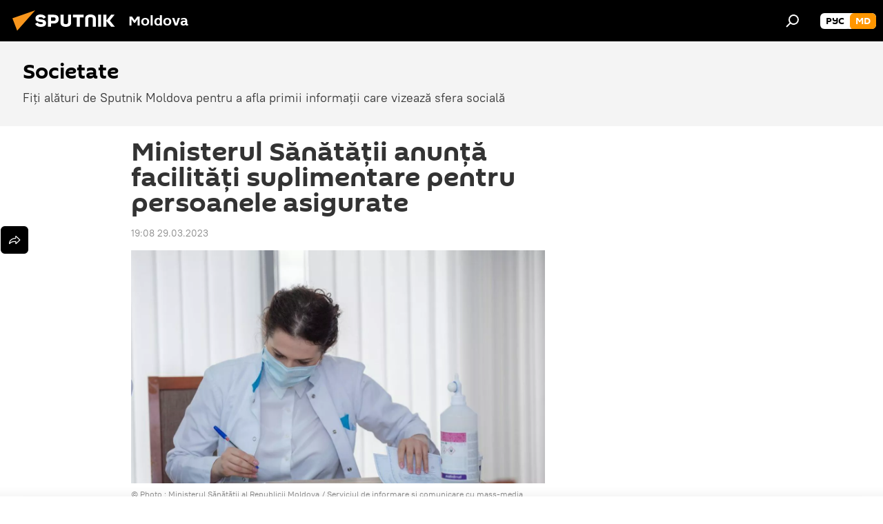

--- FILE ---
content_type: application/x-javascript
request_url: https://md.sputniknews.com/project_data/firebase-config.js
body_size: 259
content:
let firebaseConfig = {
    apiKey : "AIzaSyCnegx9xaiNjDh02VCONYUSzZnUdzcoB1g",
    authDomain : "push-moldova.firebaseapp.com",
    databaseURL : "https://push-moldova.firebaseio.com",
    projectId : "push-moldova",
    storageBucket : "push-moldova.appspot.com",
    messagingSenderId : "230152984779",
    appId : "1:230152984779:web:372af6273f7ff8170fa34e"
};
let vapidKey = 'BGdypvawygGGbRacLB7Qarocqy3bVBSpTcGe7Tk4ZgvmlAPokU3eSumk4d9u_vLcrw1EVKwLaU7ZUmK8iHOuNjY';